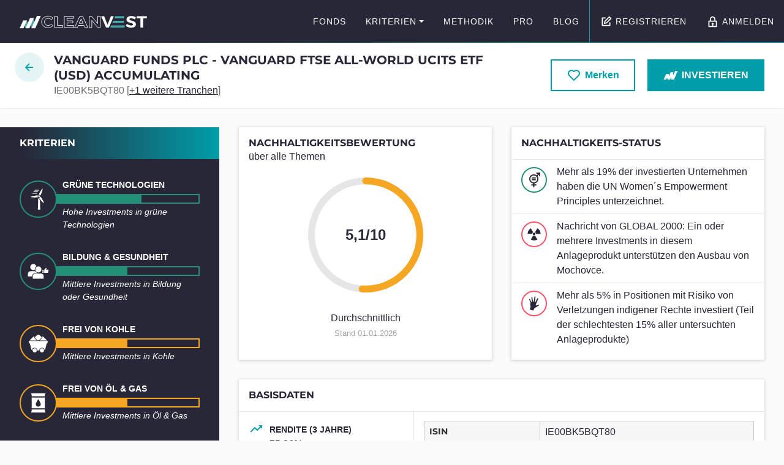

--- FILE ---
content_type: text/html; charset=utf-8
request_url: https://www.cleanvest.org/de/app/funds/vanguard-ftse-all-world-ucits-etf-usd-IE00BK5BQT80/
body_size: 12806
content:


<!DOCTYPE html>
<html lang="de">
  <head>
    <meta http-equiv="content-type" content="text/html; charset=UTF-8"/>
    <meta name="viewport" content="width=device-width">
    <meta http-equiv="X-UA-Compatible" content="IE=edge,chrome=1">

    <title>Vanguard Funds PLC - Vanguard FTSE All-World UCITS ETF (USD) Accumulating</title>

    
        
            <link href="/static/css/main.5db6eb0e.chunk.d14abf092d6a.css" rel="stylesheet">
        
    

    






    
    <meta property="og:title" content="Vanguard Funds PLC - Vanguard FTSE All-World UCITS ETF (USD) Accumulating">
    <meta name="description" content="Nachhaltigkeitsbewertung: 5.1/10">
    <meta property="og:description" content="Nachhaltigkeitsbewertung: 5.1/10">
    <meta property="og:url" content="https://www.cleanvest.org/de/app/funds/vanguard-ftse-all-world-ucits-etf-usd-IE00BK5BQT80/">
    <meta property="og:site_name" content="CLEANVEST">
    <meta property="og:locale" content="de_DE">
    <link rel="canonical" href="https://www.cleanvest.org/de/app/funds/vanguard-ftse-all-world-ucits-etf-usd-IE00BK5BQT80/">



    <link rel="apple-touch-icon" sizes="180x180" href="/static/img/favicon/apple-touch-icon.7a98813349bd.png">
    <link rel="icon" type="image/png" sizes="32x32" href="/static/img/favicon/favicon-32x32.6775c4e5d3de.png">
    <link rel="icon" type="image/png" sizes="16x16" href="/static/img/favicon/favicon-16x16.32e5f307d52b.png">
    <link rel="manifest" href="/static/img/favicon/site.75a0136068e5.webmanifest">
    <link rel="mask-icon" href="/static/img/favicon/safari-pinned-tab.990d2bce24ed.svg" color="#FFFFFF">
    <link rel="shortcut icon" href="/static/img/favicon/favicon.e2d537dc4046.ico">
    <meta name="msapplication-config" content="/static/img/favicon/browserconfig.67533211f593.xml">
    <meta name="theme-color" content="#FFFFFF">


  </head>

  <body>
    
<div id="js-cookiebanner" class="cookiebanner" hidden>
    <div class="cookiebanner__inner container">
        <p class="cookiebanner__text">
            Diese Website verwendet Cookies. Durch Ihre Nutzung stimmen Sie der Verwendung von Cookies zu.
            <a href="/de/datenschutz/">Mehr erfahren</a>
        </p>

        <button class="btn btn--secondary js-cookiebanner-reject">Ablehnen</button>
        <button class="btn btn--primary js-cookiebanner-accept">Akzeptieren</button>
    </div>
</div>

    
        <svg xmlns="http://www.w3.org/svg/2000" height="0" class="sr-only">
            <defs>
                <linearGradient id="svg-gradient-gold" x1="0%" y1="0%" x2="100%" y2="100%" >
                    <stop offset="0%" stop-color="#FDF5A6"></stop>
                    <stop offset="100%" stop-color="#B88746"></stop>
                </linearGradient>
                <linearGradient id="svg-gradient-silver" x1="0%" y1="0%" x2="100%" y2="100%" >
                    <stop offset="0%" stop-color="#E0E0E0"></stop>
                    <stop offset="100%" stop-color="#808080"></stop>
                </linearGradient>
                <linearGradient id="svg-gradient-bronze" x1="0%" y1="0%" x2="100%" y2="100%" >
                    <stop offset="0%" stop-color="#dda680"></stop>
                    <stop offset="100%" stop-color="#ca7345"></stop>
                </linearGradient>
            </defs>
        </svg>
    

    
    
    <a href="#main" class="sr-skip-link">
        zum Seiteninhalt springen
    </a>

    
    <div class="hfeed layout " role="document">
        
            


<header class="header js-header" role="banner">
    <div class="header__inner">

        <div class="header__left">
            
            <a
                href="/"
                class="header__brand"
                rel="home"
                aria-label="Zur Startseite"
            >
                <img src="/static/img/logo-inverted.0609ba70dbe8.svg" alt="CLEANVEST" />
            </a>
        </div>

        <div class="header__right">
            
            

            <a
                href="/de/app/funds/"
                class="header__btn header__btn--search"
            >
                <span class="sr-only">Fonds suchen</span>
                <svg class="icon icon--search" role="img" aria-hidden="true" width="24" height="24"><use xmlns:xlink="http://www.w3.org/1999/xlink" xlink:href="/static/icons/icons.sprite.246395207e37.svg#icon-search"></use></svg>
            </a>

            
            <div class="header__navigation">
                


<nav class="nav js-nav" role="navigation" tabindex="-1" aria-label="Hauptmenü">

    <button
        class="nav__togglebtn js-nav-toggle"
        aria-expanded="false"
        aria-controls="nav-menu"
        aria-label="Menü ein/ausblenden"
    >
        <span class="menuicon">
            <span class="menuicon__bar"></span>
            <span class="menuicon__bar"></span>
            <span class="menuicon__bar"></span>
            <span class="menuicon__bar"></span>
        </span>
    </button>

    <div class="nav__content">
        <ul class="nav__menu" id="nav-menu">
            
                <li class="nav__item">
                    <a
                        href="/de/app/funds/"
                        class="nav__link"
                        
                    >
                        Fonds
                    </a>
                    
                </li>
            
                <li class="nav__item nav__item--with-submenu">
                    <a
                        href="/de/kriterien/"
                        class="nav__link"
                        
                            aria-expanded="false"
                            aria-controls="nav-submenu-2"
                        
                    >
                        Kriterien
                    </a>
                    
                        



<ul class="nav__submenu" id="nav-submenu-2">
    
        <li class="nav__item">
            <a href="/de/kriterien/gruene-technologien/" class="nav__link">
                Grüne Technologien
            </a>
        </li>
    
        <li class="nav__item">
            <a href="/de/kriterien/bildung-gesundheit/" class="nav__link">
                Bildung &amp; Gesundheit
            </a>
        </li>
    
        <li class="nav__item">
            <a href="/de/kriterien/frei-von-kohle/" class="nav__link">
                Frei von Kohle
            </a>
        </li>
    
        <li class="nav__item">
            <a href="/de/kriterien/frei-von-oel-gas/" class="nav__link">
                Frei von Öl &amp; Gas
            </a>
        </li>
    
        <li class="nav__item">
            <a href="/de/kriterien/frei-von-atomstrom/" class="nav__link">
                Frei von Atomstrom
            </a>
        </li>
    
        <li class="nav__item">
            <a href="/de/kriterien/frei-von-waffen/" class="nav__link">
                Frei von Waffen
            </a>
        </li>
    
        <li class="nav__item">
            <a href="/de/kriterien/frei-von-kinderarbeit/" class="nav__link">
                Frei von Kinderarbeit
            </a>
        </li>
    
        <li class="nav__item">
            <a href="/de/kriterien/artenschutz/" class="nav__link">
                Artenschutz
            </a>
        </li>
    
        <li class="nav__item">
            <a href="/de/kriterien/indigene-rechte/" class="nav__link">
                Indigene Rechte
            </a>
        </li>
    
        <li class="nav__item">
            <a href="/de/kriterien/frauen-gleichstellung/" class="nav__link">
                Gleichstellung von Frauen
            </a>
        </li>
    
</ul>


                    
                </li>
            
                <li class="nav__item">
                    <a
                        href="/de/methodik/"
                        class="nav__link"
                        
                    >
                        Methodik
                    </a>
                    
                </li>
            
                <li class="nav__item">
                    <a
                        href="/de/cleanvest-pro/"
                        class="nav__link"
                        
                    >
                        PRO
                    </a>
                    
                </li>
            
                <li class="nav__item nav__item--last">
                    <a
                        href="/de/blog/"
                        class="nav__link"
                        
                    >
                        Blog
                    </a>
                    
                </li>
            

            
                <li class="nav__item">
                    <a href="/de/account/registration/?next=/de/app/funds/vanguard-ftse-all-world-ucits-etf-usd-IE00BK5BQT80/" class="nav__link">
                        <svg class="icon icon--signup" role="img" aria-hidden="true" width="24" height="24"><use xmlns:xlink="http://www.w3.org/1999/xlink" xlink:href="/static/icons/icons.sprite.246395207e37.svg#icon-signup"></use></svg>Registrieren
                    </a>
                </li>
                <li class="nav__item">
                    <a href="/de/account/login/?next=/de/app/funds/vanguard-ftse-all-world-ucits-etf-usd-IE00BK5BQT80/" class="nav__link">
                        <svg class="icon icon--lock" role="img" aria-hidden="true" width="24" height="24"><use xmlns:xlink="http://www.w3.org/1999/xlink" xlink:href="/static/icons/icons.sprite.246395207e37.svg#icon-lock"></use></svg>Anmelden
                    </a>
                </li>
            
        </ul>
    </div>

</nav>

            </div>
        </div>

    </div>
</header>

        

        
    <div class="subheader">
        <div class="subheader__inner">
            <div class="subheader__left">
                <div>
                    <h1 class="subheader__title">
                        Vanguard Funds PLC - Vanguard FTSE All-World UCITS ETF (USD) Accumulating
                    </h1>
                    <p class="subheader__subtitle">
                        IE00BK5BQT80

                        
                            [<a href="/de/app/fund-group/vanguard-ftse-all-world-ucits-etf/" target="_blank" rel="noopener noreferrer" class="subheader__grouplink">+1 weitere Tranchen</a>]
                        
                    </p>
                </div>
                
                <a href="/de/app/funds/" class="subheader__backlink" title="Zurück zur Übersicht">
                    <svg class="icon icon--arrow-left" role="img" aria-hidden="true" width="24" height="24"><use xmlns:xlink="http://www.w3.org/1999/xlink" xlink:href="/static/icons/icons.sprite.246395207e37.svg#icon-arrow-left"></use></svg>
                    <span class="subheader__backlink__text">Zurück zur Suche</span>
                </a>
                
            </div>
            <div class="subheader__right">
                


    
    <a href="/de/account/registration/?next=/de/app/funds/vanguard-ftse-all-world-ucits-etf-usd-IE00BK5BQT80/" class="btn btn--secondary btn--large">
        <svg class="icon icon--heart" role="img" aria-hidden="true" width="24" height="24"><use xmlns:xlink="http://www.w3.org/1999/xlink" xlink:href="/static/icons/icons.sprite.246395207e37.svg#icon-heart"></use></svg> 
        Merken
    </a>
    

                


<a href="/de/fonds-kaufen/" class="btn btn--primary btn--large">
    <svg class="icon icon--cleanvest" role="img" aria-hidden="true" width="24" height="24"><use xmlns:xlink="http://www.w3.org/1999/xlink" xlink:href="/static/icons/icons.sprite.246395207e37.svg#icon-cleanvest"></use></svg>
    <span>Investieren</span>
</a>

            </div>
        </div>
    </div>


        <main class="main" id="main" role="main" tabindex="-1">
            
<div class="view">
    <div class="view__sidebar">
        <div class="view__sidebar__inner">
            <h2 class="view__sidebar__title">
                Kriterien
            </h2>
            <div class="view__sidebar__section">
                
<ul class="criterionlist">
    
    <li class="criterionlist__item">
        






    
    

<div
    class="criterion criterion--with-detail criterion--high"
    aria-label="Grüne Technologien: 6/10"
>
    <div class="criterion__icon">
        
        <svg class="icon icon--wind-turbine" role="img" aria-hidden="true" width="24" height="24"><use xmlns:xlink="http://www.w3.org/1999/xlink" xlink:href="https://www.cleanvest.org/static/icons/icons.sprite.246395207e37.svg#icon-wind-turbine"></use></svg>
    </div>

    <div class="criterion__content">
        <p class="criterion__title">Grüne Technologien</p>

        
        
        <div class="criterion__value">
            <div class="criterion__value__bar" style="width: 60%"></div>
            <progress
                class="sr-only"
                value="60"
                max="100"
            >
                6
            </progress>
        </div>
        

        

        
        <p class="criterion__detail">Hohe Investments in grüne Technologien</p>
        
    </div>
</div>


    </li>
    
    <li class="criterionlist__item">
        






    
    

<div
    class="criterion criterion--with-detail criterion--high"
    aria-label="Bildung &amp; Gesundheit: 5/10"
>
    <div class="criterion__icon">
        
        <svg class="icon icon--people-thumbs-up" role="img" aria-hidden="true" width="24" height="24"><use xmlns:xlink="http://www.w3.org/1999/xlink" xlink:href="https://www.cleanvest.org/static/icons/icons.sprite.246395207e37.svg#icon-people-thumbs-up"></use></svg>
    </div>

    <div class="criterion__content">
        <p class="criterion__title">Bildung &amp; Gesundheit</p>

        
        
        <div class="criterion__value">
            <div class="criterion__value__bar" style="width: 50%"></div>
            <progress
                class="sr-only"
                value="50"
                max="100"
            >
                5
            </progress>
        </div>
        

        

        
        <p class="criterion__detail">Mittlere Investments in Bildung oder Gesundheit</p>
        
    </div>
</div>


    </li>
    
    <li class="criterionlist__item">
        






    
    

<div
    class="criterion criterion--with-detail criterion--medium"
    aria-label="Frei von Kohle: 5/10"
>
    <div class="criterion__icon">
        
        <svg class="icon icon--mining-cart" role="img" aria-hidden="true" width="24" height="24"><use xmlns:xlink="http://www.w3.org/1999/xlink" xlink:href="https://www.cleanvest.org/static/icons/icons.sprite.246395207e37.svg#icon-mining-cart"></use></svg>
    </div>

    <div class="criterion__content">
        <p class="criterion__title">Frei von Kohle</p>

        
        
        <div class="criterion__value">
            <div class="criterion__value__bar" style="width: 50%"></div>
            <progress
                class="sr-only"
                value="50"
                max="100"
            >
                5
            </progress>
        </div>
        

        

        
        <p class="criterion__detail">Mittlere Investments in Kohle</p>
        
    </div>
</div>


    </li>
    
    <li class="criterionlist__item">
        






    
    

<div
    class="criterion criterion--with-detail criterion--medium"
    aria-label="Frei von Öl &amp; Gas: 5/10"
>
    <div class="criterion__icon">
        
        <svg class="icon icon--oil-barrel" role="img" aria-hidden="true" width="24" height="24"><use xmlns:xlink="http://www.w3.org/1999/xlink" xlink:href="https://www.cleanvest.org/static/icons/icons.sprite.246395207e37.svg#icon-oil-barrel"></use></svg>
    </div>

    <div class="criterion__content">
        <p class="criterion__title">Frei von Öl &amp; Gas</p>

        
        
        <div class="criterion__value">
            <div class="criterion__value__bar" style="width: 50%"></div>
            <progress
                class="sr-only"
                value="50"
                max="100"
            >
                5
            </progress>
        </div>
        

        

        
        <p class="criterion__detail">Mittlere Investments in Öl &amp; Gas</p>
        
    </div>
</div>


    </li>
    
    <li class="criterionlist__item">
        






    
    

<div
    class="criterion criterion--with-detail criterion--medium"
    aria-label="Frei von Atomenergie: 5/10"
>
    <div class="criterion__icon">
        
        <svg class="icon icon--radioactive" role="img" aria-hidden="true" width="24" height="24"><use xmlns:xlink="http://www.w3.org/1999/xlink" xlink:href="https://www.cleanvest.org/static/icons/icons.sprite.246395207e37.svg#icon-radioactive"></use></svg>
    </div>

    <div class="criterion__content">
        <p class="criterion__title">Frei von Atomenergie</p>

        
        
        <div class="criterion__value">
            <div class="criterion__value__bar" style="width: 50%"></div>
            <progress
                class="sr-only"
                value="50"
                max="100"
            >
                5
            </progress>
        </div>
        

        

        
        <p class="criterion__detail">Mittlere Investments in Atomkraft</p>
        
    </div>
</div>


    </li>
    
    <li class="criterionlist__item">
        






    
    

<div
    class="criterion criterion--with-detail criterion--medium"
    aria-label="Frei von Waffen: 4/10"
>
    <div class="criterion__icon">
        
        <svg class="icon icon--bullet" role="img" aria-hidden="true" width="24" height="24"><use xmlns:xlink="http://www.w3.org/1999/xlink" xlink:href="https://www.cleanvest.org/static/icons/icons.sprite.246395207e37.svg#icon-bullet"></use></svg>
    </div>

    <div class="criterion__content">
        <p class="criterion__title">Frei von Waffen</p>

        
        
        <div class="criterion__value">
            <div class="criterion__value__bar" style="width: 40%"></div>
            <progress
                class="sr-only"
                value="40"
                max="100"
            >
                4
            </progress>
        </div>
        

        

        
        <p class="criterion__detail">Mittlere Investments in Rüstungsgüter oder Atomwaffen</p>
        
    </div>
</div>


    </li>
    
    <li class="criterionlist__item">
        






    
    

<div
    class="criterion criterion--with-detail criterion--medium"
    aria-label="Frei von Kinderarbeit: 5/10"
>
    <div class="criterion__icon">
        
        <svg class="icon icon--child" role="img" aria-hidden="true" width="24" height="24"><use xmlns:xlink="http://www.w3.org/1999/xlink" xlink:href="https://www.cleanvest.org/static/icons/icons.sprite.246395207e37.svg#icon-child"></use></svg>
    </div>

    <div class="criterion__content">
        <p class="criterion__title">Frei von Kinderarbeit</p>

        
        
        <div class="criterion__value">
            <div class="criterion__value__bar" style="width: 50%"></div>
            <progress
                class="sr-only"
                value="50"
                max="100"
            >
                5
            </progress>
        </div>
        

        

        
        <p class="criterion__detail">Mittlere Investments mit Risiko von Kinderarbeitsvorfällen</p>
        
    </div>
</div>


    </li>
    
    <li class="criterionlist__item">
        






    
    

<div
    class="criterion criterion--with-detail criterion--medium"
    aria-label="Artenschutz: 5/10"
>
    <div class="criterion__icon">
        
        <svg class="icon icon--panda" role="img" aria-hidden="true" width="24" height="24"><use xmlns:xlink="http://www.w3.org/1999/xlink" xlink:href="https://www.cleanvest.org/static/icons/icons.sprite.246395207e37.svg#icon-panda"></use></svg>
    </div>

    <div class="criterion__content">
        <p class="criterion__title">Artenschutz</p>

        
        
        <div class="criterion__value">
            <div class="criterion__value__bar" style="width: 50%"></div>
            <progress
                class="sr-only"
                value="50"
                max="100"
            >
                5
            </progress>
        </div>
        

        

        
        <p class="criterion__detail">Mittlere Investments mit Risiko von Artenschutzverletzungen</p>
        
    </div>
</div>


    </li>
    
    <li class="criterionlist__item">
        






    
    

<div
    class="criterion criterion--with-detail criterion--medium"
    aria-label="Indigene Rechte: 5/10"
>
    <div class="criterion__icon">
        
        <svg class="icon icon--indigenous" role="img" aria-hidden="true" width="24" height="24"><use xmlns:xlink="http://www.w3.org/1999/xlink" xlink:href="https://www.cleanvest.org/static/icons/icons.sprite.246395207e37.svg#icon-indigenous"></use></svg>
    </div>

    <div class="criterion__content">
        <p class="criterion__title">Indigene Rechte</p>

        
        
        <div class="criterion__value">
            <div class="criterion__value__bar" style="width: 50%"></div>
            <progress
                class="sr-only"
                value="50"
                max="100"
            >
                5
            </progress>
        </div>
        

        

        
        <p class="criterion__detail">Mittlere Investments mit Risiko von Verletzungen indigener Rechte</p>
        
    </div>
</div>


    </li>
    
    <li class="criterionlist__item">
        






    
    

<div
    class="criterion criterion--with-detail criterion--medium"
    aria-label="Gleichstellung von Frauen: 7/10"
>
    <div class="criterion__icon">
        
        <svg class="icon icon--gender" role="img" aria-hidden="true" width="24" height="24"><use xmlns:xlink="http://www.w3.org/1999/xlink" xlink:href="https://www.cleanvest.org/static/icons/icons.sprite.246395207e37.svg#icon-gender"></use></svg>
    </div>

    <div class="criterion__content">
        <p class="criterion__title">Gleichstellung von Frauen</p>

        
        
        <div class="criterion__value">
            <div class="criterion__value__bar" style="width: 70%"></div>
            <progress
                class="sr-only"
                value="70"
                max="100"
            >
                7
            </progress>
        </div>
        

        

        
        <p class="criterion__detail">Niedrige Investments in Unternehmen mit Hinweisen auf Vorfälle mit negativem Einfluss auf die Gleichstellung von Frauen</p>
        
    </div>
</div>


    </li>
    
</ul>

<p class="u-mb0 u-mt1 u-align-right">
    <small class="u-color-gray">Stand 01.01.2026</small>
</p>


            </div>
        </div>
    </div>
    <div class="view__content">
        
<article class="dashboard">

    
    

    
    <section class="dashboard__item">
        <div class="box">
            <div class="box__header">
                <h2 class="box__title">Nachhaltigkeitsbewertung</h2>
                <p class="box__subtitle">über alle Themen</p>
            </div>
            <div class="box__content box__content--centered">
                

<div class="u-mb1">
    






<div class="circular-progress circular-progress--medium circular-progress--large">
    <p class="circular-progress__value">
        
            5,1/10 
            <span class="sr-only">Punkte</span>
        
    </p>
    <svg viewBox="0 0 36 36" class="circular-progress__circle">
        <path
            class="circular-progress__track"
            d="M18 2.0845 a 15.9155 15.9155 0 0 1 0 31.831 a 15.9155 15.9155 0 0 1 0 -31.831"
            fill="none"
            stroke-width="3"
        />
        
        <path
            class="circular-progress__bar"
            d="M18 2.0845 a 15.9155 15.9155 0 0 1 0 31.831 a 15.9155 15.9155 0 0 1 0 -31.831"
            fill="none"
            stroke-width="3"
            stroke-linecap="round"
            stroke-dasharray="51, 100"
        />
        
    </svg>
</div>

    <br>
    



    
    
        <span>Durchschnittlich</span>
    

    
        <br>
        <small class="u-color-gray">Stand 01.01.2026</small>
    
</div>
            </div>
        </div>
    </section>

    
    <section class="dashboard__item">
        <div class="box">
            <div class="box__header box__header--withborder">
                <h2 class="box__title">Nachhaltigkeits-Status</h2>
            </div>
            <div class="box__content u-p0">
                


<ul class="fund-statuslist">
    
    <li class="fund-statuslist__item fund-statuslist__item--positive">
        <span class="fund-statuslist__icon"><svg class="icon icon--gender" role="img" aria-hidden="true" width="24" height="24"><use xmlns:xlink="http://www.w3.org/1999/xlink" xlink:href="/static/icons/icons.sprite.246395207e37.svg#icon-gender"></use></svg></span>
        <p class="fund-statuslist__message">Mehr als 19% der investierten Unternehmen haben die UN Women´s Empowerment Principles unterzeichnet.</p>
    </li>
    
    <li class="fund-statuslist__item fund-statuslist__item--negative">
        <span class="fund-statuslist__icon"><svg class="icon icon--radioactive" role="img" aria-hidden="true" width="24" height="24"><use xmlns:xlink="http://www.w3.org/1999/xlink" xlink:href="/static/icons/icons.sprite.246395207e37.svg#icon-radioactive"></use></svg></span>
        <p class="fund-statuslist__message">Nachricht von GLOBAL 2000: Ein oder mehrere Investments in diesem Anlageprodukt unterstützen den Ausbau von Mochovce.</p>
    </li>
    
    <li class="fund-statuslist__item fund-statuslist__item--negative">
        <span class="fund-statuslist__icon"><svg class="icon icon--indigenous" role="img" aria-hidden="true" width="24" height="24"><use xmlns:xlink="http://www.w3.org/1999/xlink" xlink:href="/static/icons/icons.sprite.246395207e37.svg#icon-indigenous"></use></svg></span>
        <p class="fund-statuslist__message">Mehr als 5% in Positionen mit Risiko von Verletzungen indigener Rechte investiert (Teil der schlechtesten 15% aller untersuchten Anlageprodukte)</p>
    </li>
    
</ul>

            </div>
        </div>
    </section>

    
    <section class="dashboard__item dashboard__item--full">
        <div class="box">
            <div class="box__header">
                <h2 class="box__title">Basisdaten</h2>
            </div>
            <div class="box__content u-p0">
                


<div class="fund-overview">
    <ul class="fund-overview__stats">
        <li class="fund-overview__stats__item">
            <span class="fund-overview__stats__icon">
            
                <svg class="icon icon--trend-up" role="img" aria-hidden="true" width="24" height="24"><use xmlns:xlink="http://www.w3.org/1999/xlink" xlink:href="/static/icons/icons.sprite.246395207e37.svg#icon-trend-up"></use></svg>
            
            </span>
            <strong class="fund-overview__stats__title">Rendite (3 Jahre)</strong>
            75,26%<br>
            
                <small class="u-color-gray">Stand 31.12.2025</small>
            
        </li>
        <li class="fund-overview__stats__item">
            <span class="fund-overview__stats__icon"><svg class="icon icon--dollar" role="img" aria-hidden="true" width="24" height="24"><use xmlns:xlink="http://www.w3.org/1999/xlink" xlink:href="/static/icons/icons.sprite.246395207e37.svg#icon-dollar"></use></svg></span>
            <strong class="fund-overview__stats__title">Volumen</strong>
            <span>
            
                53,0 Milliarden
            
            USD
            </span><br>
            
                <small class="u-color-gray">Stand 31.12.2025</small>
            
        </li>
        <li class="fund-overview__stats__item">
            <span class="fund-overview__stats__icon"><svg class="icon icon--warning" role="img" aria-hidden="true" width="24" height="24"><use xmlns:xlink="http://www.w3.org/1999/xlink" xlink:href="/static/icons/icons.sprite.246395207e37.svg#icon-warning"></use></svg></span>
            <strong class="fund-overview__stats__title">Risiko</strong>
            <span>
            
                
                    mittel
                
            
            </span><br>
            
                <small class="u-color-gray">Stand 09.06.2020</small>
            
        </li>
    </ul>

    <div class="fund-overview__detail">
        
        <table class="table">
            <tbody>
                <tr>
                    <th scope="row">ISIN</th>
                    <td>IE00BK5BQT80</td>
                </tr>

                
                <tr>
                    <th scope="row">Auflagedatum</th>
                    <td>23.07.2019</td>
                </tr>
                

                

                <tr>
                    <th scope="row">Bank</th>
                    <td>BBHTS</td>
                </tr>

                
                    <tr>
                        <th scope="row">Fondsgesellschaft</th>
                        <td>Vanguard Group (Ireland)</td>
                    </tr>
                

                

                <tr>
                    <th scope="row">Anlagetyp</th>
                    <td>ETFs, Aktien Global</td>
                </tr>

                <tr>
                    <th scope="row">Anlageregion</th>
                    <td>Global</td>
                </tr>

                <tr>
                    <th scope="row">Ertragstyp</th>
                    <td>
                        
                            thesaurierend
                        
                    </td>
                </tr>

                <tr>
                    <th scope="row">Währung</th>
                    <td>USD</td>
                </tr>

                
                <tr>
                    <th scope="row">Vertriebszulassung</th>
                    <td>Portugal, Liechtenstein, Frankreich, Deutschland, Spanien, Italien, Luxemburg, Vereinigtes Königreich Großbritannien und Nordirland, Österreich, Schweiz, Finnland, Dänemark, Schweden, Irland, Belgien, Niederlande, Norwegen, Mexiko</td>
                </tr>
                

                <tr>
                    <th scope="row">Ausgabeaufschlag</th>
                    <td><span class="value-not-available">N/A</span></td>
                </tr>

                <tr>
                    <th scope="row">max. laufende Kosten</th>
                    <td><span class="value-not-available">N/A</span></td>
                </tr>
            </tbody>
        </table>
    </div>

    
    <div class="fund-overview__risk">
        
        <div class="riskscale riskscale--medium">
            <h4 class="riskscale__title">Risikoeinstufung laut Anbieter (KID)</h4>
            <div class="riskscale__content">
                <p class="riskscale__description riskscale__description--low">
                    <strong>potenziell niedrigere Rendite</strong><br>
                    geringeres Risiko
                </p>

                <ol class="riskscale__list">
                    
                        <li class="riskscale__indicator ">
                            1
                        </li>
                    
                        <li class="riskscale__indicator ">
                            2
                        </li>
                    
                        <li class="riskscale__indicator ">
                            3
                        </li>
                    
                        <li class="riskscale__indicator riskscale__indicator--active">
                            4
                        </li>
                    
                        <li class="riskscale__indicator ">
                            5
                        </li>
                    
                        <li class="riskscale__indicator ">
                            6
                        </li>
                    
                        <li class="riskscale__indicator ">
                            7
                        </li>
                    
                </ol>

                <p class="riskscale__description riskscale__description--high">
                    <strong>potenziell höhere Rendite</strong><br>
                    höheres Risiko
                </p>
            </div>
        </div>
        
        <p class="u-align-center u-mb0 u-mt1">
            <small class="u-color-gray">Stand 09.06.2020</small>
        </p>
        
    </div>
    

</div>

            </div>
        </div>
    </section>

    
    <section class="dashboard__item dashboard__item--full">
        <div class="box">
            <div class="box__header">
                <h2 class="box__title">Kursentwicklung</h2>
            </div>
            <div class="box__content">
                


<div class="disabled-widget">
    <div class="disabled-widget__overlay">
        
            <p class="disabled-widget__text">Einfach und kostenlos registrieren, um dieses Feature freizuschalten.</p>
            <a href="/de/account/registration/?next=/de/app/funds/vanguard-ftse-all-world-ucits-etf-usd-IE00BK5BQT80/" class="btn btn--primary btn--large">
                <svg class="icon icon--signup" role="img" aria-hidden="true" width="24" height="24"><use xmlns:xlink="http://www.w3.org/1999/xlink" xlink:href="/static/icons/icons.sprite.246395207e37.svg#icon-signup"></use></svg>Jetzt anmelden
            </a>
        
    </div>
    <div class="disabled-widget__bg">
        <img src="/static/img/placeholder/timeserieschart.d577fe41d910.svg" alt="" />
    </div>
</div>


                


            </div>
        </div>
    </section>

    
    <section class="dashboard__item">
        <div class="box">
            <div class="box__header">
                <h2 class="box__title">Branchen</h2>
            </div>
            <div class="box__content">
                


    <div class="disabled-widget">
        <a href="/de/account/registration/?next=/de/app/funds/vanguard-ftse-all-world-ucits-etf-usd-IE00BK5BQT80/" class="disabled-widget__overlay">
            <span class="disabled-widget__text">
            
                Einfach und kostenlos registrieren, um dieses Feature freizuschalten.
            
            </span>
        </a>
        <div class="disabled-widget__bg">
            <img src="/static/img/placeholder/piechart.476bbb12efa8.svg" width="250" height="250" alt="" />
        </div>
    </div>


            </div>
        </div>
    </section>

    
    <section class="dashboard__item">
        <div class="box">
            <div class="box__header">
                <h2 class="box__title">Länder</h2>
            </div>
            <div class="box__content">
                


    <div class="disabled-widget">
        <a href="/de/account/registration/?next=/de/app/funds/vanguard-ftse-all-world-ucits-etf-usd-IE00BK5BQT80/" class="disabled-widget__overlay">
            <span class="disabled-widget__text">
            
                Einfach und kostenlos registrieren, um dieses Feature freizuschalten.
            
            </span>
        </a>
        <div class="disabled-widget__bg">
            <img src="/static/img/placeholder/piechart.476bbb12efa8.svg" width="250" height="250" alt="" />
        </div>
    </div>


            </div>
        </div>
    </section>

    
    <section class="dashboard__item dashboard__item--full">
        <div class="box">
            <div class="box__header">
                <h2 class="box__title">Top Holdings</h2>
            </div>
            <div class="box__content">
                


    <div class="disabled-widget">
        <div class="disabled-widget__overlay">
            <span class="disabled-widget__text">
            
                <a href="/de/account/registration/?next=/de/app/funds/vanguard-ftse-all-world-ucits-etf-usd-IE00BK5BQT80/">
                    Einfach und kostenlos registrieren, um dieses Feature freizuschalten.
                </a>
            
            </span>
        </div>
        <div class="disabled-widget__bg">
            <div class="disabled-widget__table">
                <table class="table" aria-hidden="true">
                    <tr>
                        <th>Name</th>
                        <th>Land</th>
                        <th>Sektor</th>
                        <th>Anteil</th>
                    </tr>
                    
                    <tr><td>&nbsp;</td><td>&nbsp;</td><td>&nbsp;</td><td>&nbsp;</td></tr>
                    
                    <tr><td>&nbsp;</td><td>&nbsp;</td><td>&nbsp;</td><td>&nbsp;</td></tr>
                    
                    <tr><td>&nbsp;</td><td>&nbsp;</td><td>&nbsp;</td><td>&nbsp;</td></tr>
                    
                    <tr><td>&nbsp;</td><td>&nbsp;</td><td>&nbsp;</td><td>&nbsp;</td></tr>
                    
                    <tr><td>&nbsp;</td><td>&nbsp;</td><td>&nbsp;</td><td>&nbsp;</td></tr>
                    
                    <tr><td>&nbsp;</td><td>&nbsp;</td><td>&nbsp;</td><td>&nbsp;</td></tr>
                    
                    <tr><td>&nbsp;</td><td>&nbsp;</td><td>&nbsp;</td><td>&nbsp;</td></tr>
                    
                </table>
            </div>
        </div>
    </div>

            </div>
        </div>
    </section>

</article>


    <section>
        <div class="divider">
            <p class="divider__label">
                <svg class="icon icon--cleanvest" role="img" aria-hidden="true" width="24" height="24"><use xmlns:xlink="http://www.w3.org/1999/xlink" xlink:href="/static/icons/icons.sprite.246395207e37.svg#icon-cleanvest"></use></svg>
                Diese Anlageprodukte könnten dich auch interessieren:
            </p>
        </div>
        <div class="searchresults">
            <ul class="searchresults__list">
                
                <li class="searchresults__item">
                    



<article class="fund js-fund" data-html>
    <header class="fund__header">
        <div class="fund__title fund__cell">
            <h2 class="fund__name" lang="en">AXA World Funds - Italy Equity A Capitalisation EUR</h2>
            <p class="fund__isin">LU0087656699</p>

            
                <a href=/de/app/fund-group/axa-wf-framlington-italy/ target="_blank" rel="noopener noreferrer" class="fund__grouplink">
                    +4 weitere Tranchen
                </a>
            
        </div>
        <div class="fund__type fund__cell">
            <strong>Anlagetyp:&nbsp;</strong>
            
                Aktienfonds
            
        </div>
    </header>

    <div class="fund__sustainability fund__cell">
        <h3 class="fund__label">Nachhaltigkeit</h3>
        <div class="fund__chart">
            






<div class="circular-progress circular-progress--medium">
    <p class="circular-progress__value">
        
            6,6/10 
            <span class="sr-only">Punkte</span>
        
    </p>
    <svg viewBox="0 0 36 36" class="circular-progress__circle">
        <path
            class="circular-progress__track"
            d="M18 2.0845 a 15.9155 15.9155 0 0 1 0 31.831 a 15.9155 15.9155 0 0 1 0 -31.831"
            fill="none"
            stroke-width="3"
        />
        
        <path
            class="circular-progress__bar"
            d="M18 2.0845 a 15.9155 15.9155 0 0 1 0 31.831 a 15.9155 15.9155 0 0 1 0 -31.831"
            fill="none"
            stroke-width="3"
            stroke-linecap="round"
            stroke-dasharray="66, 100"
        />
        
    </svg>
</div>

        </div>
        <div class="fund__rating">
            



    
    
        <span>Durchschnittlich</span>
    

        </div>
    </div>

    <div class="fund__performance fund__cell">
        <h3 class="fund__label">Rendite</h3>
        <div class="fund__chart">
            <div class="fund__trend">
                
                    
                        <svg class="icon icon--trend-up" role="img" aria-hidden="true" width="24" height="24"><use xmlns:xlink="http://www.w3.org/1999/xlink" xlink:href="https://www.cleanvest.org/static/icons/icons.sprite.246395207e37.svg#icon-trend-up"></use></svg>
                        <span class="fund__trend__value fund__trend__value--positive">
                            +60,80%
                        </span>
                    
                
            </div>
        </div>
        <span>(3 Jahre)</span>
    </div>

    <div class="fund__togglepanel">
        <div class="fund__togglepanel__inner js-fund-togglepanel" id="fund-9658d699-b1cd-44c7-b054-145c66ad1b17-criteria" hidden>

            <div class="fund__criteria fund__cell">
                <ul class="criterionlist criterionlist--compact">
                    
                        <li class="criterionlist__item">
                            






    
    

<div
    class="criterion has-tooltip criterion--high"
    aria-label="Grüne Technologien: 7/10"
>
    <div class="criterion__icon">
        
        <svg class="icon icon--wind-turbine" role="img" aria-hidden="true" width="24" height="24"><use xmlns:xlink="http://www.w3.org/1999/xlink" xlink:href="https://www.cleanvest.org/static/icons/icons.sprite.246395207e37.svg#icon-wind-turbine"></use></svg>
    </div>

    <div class="criterion__content">
        <p class="criterion__title">Grüne Technologien</p>

        
        
        <div class="criterion__value">
            <div class="criterion__value__bar" style="width: 70%"></div>
            <progress
                class="sr-only"
                value="70"
                max="100"
            >
                7
            </progress>
        </div>
        

        

        
    </div>
</div>


                        </li>
                    
                        <li class="criterionlist__item">
                            






    
    

<div
    class="criterion has-tooltip criterion--high"
    aria-label="Bildung &amp; Gesundheit: 4/10"
>
    <div class="criterion__icon">
        
        <svg class="icon icon--people-thumbs-up" role="img" aria-hidden="true" width="24" height="24"><use xmlns:xlink="http://www.w3.org/1999/xlink" xlink:href="https://www.cleanvest.org/static/icons/icons.sprite.246395207e37.svg#icon-people-thumbs-up"></use></svg>
    </div>

    <div class="criterion__content">
        <p class="criterion__title">Bildung &amp; Gesundheit</p>

        
        
        <div class="criterion__value">
            <div class="criterion__value__bar" style="width: 40%"></div>
            <progress
                class="sr-only"
                value="40"
                max="100"
            >
                4
            </progress>
        </div>
        

        

        
    </div>
</div>


                        </li>
                    
                        <li class="criterionlist__item">
                            






    
    

<div
    class="criterion has-tooltip criterion--medium"
    aria-label="Frei von Kohle: 5/10"
>
    <div class="criterion__icon">
        
        <svg class="icon icon--mining-cart" role="img" aria-hidden="true" width="24" height="24"><use xmlns:xlink="http://www.w3.org/1999/xlink" xlink:href="https://www.cleanvest.org/static/icons/icons.sprite.246395207e37.svg#icon-mining-cart"></use></svg>
    </div>

    <div class="criterion__content">
        <p class="criterion__title">Frei von Kohle</p>

        
        
        <div class="criterion__value">
            <div class="criterion__value__bar" style="width: 50%"></div>
            <progress
                class="sr-only"
                value="50"
                max="100"
            >
                5
            </progress>
        </div>
        

        

        
    </div>
</div>


                        </li>
                    
                        <li class="criterionlist__item">
                            






    
    

<div
    class="criterion has-tooltip criterion--medium"
    aria-label="Frei von Öl &amp; Gas: 5/10"
>
    <div class="criterion__icon">
        
        <svg class="icon icon--oil-barrel" role="img" aria-hidden="true" width="24" height="24"><use xmlns:xlink="http://www.w3.org/1999/xlink" xlink:href="https://www.cleanvest.org/static/icons/icons.sprite.246395207e37.svg#icon-oil-barrel"></use></svg>
    </div>

    <div class="criterion__content">
        <p class="criterion__title">Frei von Öl &amp; Gas</p>

        
        
        <div class="criterion__value">
            <div class="criterion__value__bar" style="width: 50%"></div>
            <progress
                class="sr-only"
                value="50"
                max="100"
            >
                5
            </progress>
        </div>
        

        

        
    </div>
</div>


                        </li>
                    
                        <li class="criterionlist__item">
                            






    
    

<div
    class="criterion has-tooltip criterion--medium"
    aria-label="Frei von Atomenergie: 4/10"
>
    <div class="criterion__icon">
        
        <svg class="icon icon--radioactive" role="img" aria-hidden="true" width="24" height="24"><use xmlns:xlink="http://www.w3.org/1999/xlink" xlink:href="https://www.cleanvest.org/static/icons/icons.sprite.246395207e37.svg#icon-radioactive"></use></svg>
    </div>

    <div class="criterion__content">
        <p class="criterion__title">Frei von Atomenergie</p>

        
        
        <div class="criterion__value">
            <div class="criterion__value__bar" style="width: 40%"></div>
            <progress
                class="sr-only"
                value="40"
                max="100"
            >
                4
            </progress>
        </div>
        

        

        
    </div>
</div>


                        </li>
                    
                        <li class="criterionlist__item">
                            






    
    

<div
    class="criterion has-tooltip criterion--medium"
    aria-label="Frei von Waffen: 4/10"
>
    <div class="criterion__icon">
        
        <svg class="icon icon--bullet" role="img" aria-hidden="true" width="24" height="24"><use xmlns:xlink="http://www.w3.org/1999/xlink" xlink:href="https://www.cleanvest.org/static/icons/icons.sprite.246395207e37.svg#icon-bullet"></use></svg>
    </div>

    <div class="criterion__content">
        <p class="criterion__title">Frei von Waffen</p>

        
        
        <div class="criterion__value">
            <div class="criterion__value__bar" style="width: 40%"></div>
            <progress
                class="sr-only"
                value="40"
                max="100"
            >
                4
            </progress>
        </div>
        

        

        
    </div>
</div>


                        </li>
                    
                        <li class="criterionlist__item">
                            






    
    

<div
    class="criterion has-tooltip criterion--high"
    aria-label="Frei von Kinderarbeit: 10/10"
>
    <div class="criterion__icon">
        
        <svg class="icon icon--child" role="img" aria-hidden="true" width="24" height="24"><use xmlns:xlink="http://www.w3.org/1999/xlink" xlink:href="https://www.cleanvest.org/static/icons/icons.sprite.246395207e37.svg#icon-child"></use></svg>
    </div>

    <div class="criterion__content">
        <p class="criterion__title">Frei von Kinderarbeit</p>

        
        
        <div class="criterion__value">
            <div class="criterion__value__bar" style="width: 100%"></div>
            <progress
                class="sr-only"
                value="100"
                max="100"
            >
                10
            </progress>
        </div>
        

        

        
    </div>
</div>


                        </li>
                    
                        <li class="criterionlist__item">
                            






    
    

<div
    class="criterion has-tooltip criterion--high"
    aria-label="Artenschutz: 10/10"
>
    <div class="criterion__icon">
        
        <svg class="icon icon--panda" role="img" aria-hidden="true" width="24" height="24"><use xmlns:xlink="http://www.w3.org/1999/xlink" xlink:href="https://www.cleanvest.org/static/icons/icons.sprite.246395207e37.svg#icon-panda"></use></svg>
    </div>

    <div class="criterion__content">
        <p class="criterion__title">Artenschutz</p>

        
        
        <div class="criterion__value">
            <div class="criterion__value__bar" style="width: 100%"></div>
            <progress
                class="sr-only"
                value="100"
                max="100"
            >
                10
            </progress>
        </div>
        

        

        
    </div>
</div>


                        </li>
                    
                        <li class="criterionlist__item">
                            






    
    

<div
    class="criterion has-tooltip criterion--medium"
    aria-label="Indigene Rechte: 6/10"
>
    <div class="criterion__icon">
        
        <svg class="icon icon--indigenous" role="img" aria-hidden="true" width="24" height="24"><use xmlns:xlink="http://www.w3.org/1999/xlink" xlink:href="https://www.cleanvest.org/static/icons/icons.sprite.246395207e37.svg#icon-indigenous"></use></svg>
    </div>

    <div class="criterion__content">
        <p class="criterion__title">Indigene Rechte</p>

        
        
        <div class="criterion__value">
            <div class="criterion__value__bar" style="width: 60%"></div>
            <progress
                class="sr-only"
                value="60"
                max="100"
            >
                6
            </progress>
        </div>
        

        

        
    </div>
</div>


                        </li>
                    
                        <li class="criterionlist__item">
                            






    
    

<div
    class="criterion has-tooltip criterion--high"
    aria-label="Gleichstellung von Frauen: 10/10"
>
    <div class="criterion__icon">
        
        <svg class="icon icon--gender" role="img" aria-hidden="true" width="24" height="24"><use xmlns:xlink="http://www.w3.org/1999/xlink" xlink:href="https://www.cleanvest.org/static/icons/icons.sprite.246395207e37.svg#icon-gender"></use></svg>
    </div>

    <div class="criterion__content">
        <p class="criterion__title">Gleichstellung von Frauen</p>

        
        
        <div class="criterion__value">
            <div class="criterion__value__bar" style="width: 100%"></div>
            <progress
                class="sr-only"
                value="100"
                max="100"
            >
                10
            </progress>
        </div>
        

        

        
    </div>
</div>


                        </li>
                    
                </ul>
            </div>

        </div>
    </div>

    <footer class="fund__actions fund__cell">
        
        <button
            class="btn btn--criteria-toggle js-fund-togglebtn" 
            aria-expanded="false" 
            aria-controls="fund-9658d699-b1cd-44c7-b054-145c66ad1b17-criteria"
        >
            <span class="btn__state btn__state--initial">
                <svg class="icon icon--chevron-down" role="img" aria-hidden="true" width="24" height="24"><use xmlns:xlink="http://www.w3.org/1999/xlink" xlink:href="https://www.cleanvest.org/static/icons/icons.sprite.246395207e37.svg#icon-chevron-down"></use></svg>
                <span>Bewertungen anzeigen</span>
            </span>
            <span class="btn__state btn__state--active">
                <svg class="icon icon--chevron-up" role="img" aria-hidden="true" width="24" height="24"><use xmlns:xlink="http://www.w3.org/1999/xlink" xlink:href="https://www.cleanvest.org/static/icons/icons.sprite.246395207e37.svg#icon-chevron-up"></use></svg>
                <span>Bewertungen ausblenden</span>
            </span>
        </button>
        
        
        <span class="fund__actions__spacer"></span>

        
        


    
    <a href="/de/account/registration/?next=/de/app/funds/axa-world-funds-framlington-italy-a-LU0087656699/" class="btn ">
        <svg class="icon icon--heart" role="img" aria-hidden="true" width="24" height="24"><use xmlns:xlink="http://www.w3.org/1999/xlink" xlink:href="/static/icons/icons.sprite.246395207e37.svg#icon-heart"></use></svg> 
        Merken
    </a>
    


        
        
        <a href="/de/app/funds/axa-world-funds-framlington-italy-a-LU0087656699/" class="btn btn--primary btn--icon-right">
            Details
            <svg class="icon icon--arrow-circle-right" role="img" aria-hidden="true" width="24" height="24"><use xmlns:xlink="http://www.w3.org/1999/xlink" xlink:href="https://www.cleanvest.org/static/icons/icons.sprite.246395207e37.svg#icon-arrow-circle-right"></use></svg>
        </a>
    </footer>
</article>


                </li>
                
                <li class="searchresults__item">
                    



<article class="fund js-fund" data-html>
    <header class="fund__header">
        <div class="fund__title fund__cell">
            <h2 class="fund__name" lang="en">HSBC Responsible Investment Funds - SRI Euro Bond BC</h2>
            <p class="fund__isin">FR0013287232</p>

            
                <a href=/de/app/fund-group/hsbc-responsible-investment-funds-sri-euro-bond/ target="_blank" rel="noopener noreferrer" class="fund__grouplink">
                    +2 weitere Tranchen
                </a>
            
        </div>
        <div class="fund__type fund__cell">
            <strong>Anlagetyp:&nbsp;</strong>
            
                Anleihenfonds
            
        </div>
    </header>

    <div class="fund__sustainability fund__cell">
        <h3 class="fund__label">Nachhaltigkeit</h3>
        <div class="fund__chart">
            






<div class="circular-progress circular-progress--medium">
    <p class="circular-progress__value">
        
            6,6/10 
            <span class="sr-only">Punkte</span>
        
    </p>
    <svg viewBox="0 0 36 36" class="circular-progress__circle">
        <path
            class="circular-progress__track"
            d="M18 2.0845 a 15.9155 15.9155 0 0 1 0 31.831 a 15.9155 15.9155 0 0 1 0 -31.831"
            fill="none"
            stroke-width="3"
        />
        
        <path
            class="circular-progress__bar"
            d="M18 2.0845 a 15.9155 15.9155 0 0 1 0 31.831 a 15.9155 15.9155 0 0 1 0 -31.831"
            fill="none"
            stroke-width="3"
            stroke-linecap="round"
            stroke-dasharray="66, 100"
        />
        
    </svg>
</div>

        </div>
        <div class="fund__rating">
            



    
    
        <span>Durchschnittlich</span>
    

        </div>
    </div>

    <div class="fund__performance fund__cell">
        <h3 class="fund__label">Rendite</h3>
        <div class="fund__chart">
            <div class="fund__trend">
                
                    
                        <svg class="icon icon--trend-up" role="img" aria-hidden="true" width="24" height="24"><use xmlns:xlink="http://www.w3.org/1999/xlink" xlink:href="https://www.cleanvest.org/static/icons/icons.sprite.246395207e37.svg#icon-trend-up"></use></svg>
                        <span class="fund__trend__value fund__trend__value--positive">
                            +11,91%
                        </span>
                    
                
            </div>
        </div>
        <span>(3 Jahre)</span>
    </div>

    <div class="fund__togglepanel">
        <div class="fund__togglepanel__inner js-fund-togglepanel" id="fund-b182208a-fd28-479e-a609-12ff8f9d59ba-criteria" hidden>

            <div class="fund__criteria fund__cell">
                <ul class="criterionlist criterionlist--compact">
                    
                        <li class="criterionlist__item">
                            






    
    

<div
    class="criterion has-tooltip criterion--high"
    aria-label="Grüne Technologien: 7/10"
>
    <div class="criterion__icon">
        
        <svg class="icon icon--wind-turbine" role="img" aria-hidden="true" width="24" height="24"><use xmlns:xlink="http://www.w3.org/1999/xlink" xlink:href="https://www.cleanvest.org/static/icons/icons.sprite.246395207e37.svg#icon-wind-turbine"></use></svg>
    </div>

    <div class="criterion__content">
        <p class="criterion__title">Grüne Technologien</p>

        
        
        <div class="criterion__value">
            <div class="criterion__value__bar" style="width: 70%"></div>
            <progress
                class="sr-only"
                value="70"
                max="100"
            >
                7
            </progress>
        </div>
        

        

        
    </div>
</div>


                        </li>
                    
                        <li class="criterionlist__item">
                            






    
    

<div
    class="criterion has-tooltip criterion--high"
    aria-label="Bildung &amp; Gesundheit: 7/10"
>
    <div class="criterion__icon">
        
        <svg class="icon icon--people-thumbs-up" role="img" aria-hidden="true" width="24" height="24"><use xmlns:xlink="http://www.w3.org/1999/xlink" xlink:href="https://www.cleanvest.org/static/icons/icons.sprite.246395207e37.svg#icon-people-thumbs-up"></use></svg>
    </div>

    <div class="criterion__content">
        <p class="criterion__title">Bildung &amp; Gesundheit</p>

        
        
        <div class="criterion__value">
            <div class="criterion__value__bar" style="width: 70%"></div>
            <progress
                class="sr-only"
                value="70"
                max="100"
            >
                7
            </progress>
        </div>
        

        

        
    </div>
</div>


                        </li>
                    
                        <li class="criterionlist__item">
                            






    
    

<div
    class="criterion has-tooltip criterion--medium"
    aria-label="Frei von Kohle: 4/10"
>
    <div class="criterion__icon">
        
        <svg class="icon icon--mining-cart" role="img" aria-hidden="true" width="24" height="24"><use xmlns:xlink="http://www.w3.org/1999/xlink" xlink:href="https://www.cleanvest.org/static/icons/icons.sprite.246395207e37.svg#icon-mining-cart"></use></svg>
    </div>

    <div class="criterion__content">
        <p class="criterion__title">Frei von Kohle</p>

        
        
        <div class="criterion__value">
            <div class="criterion__value__bar" style="width: 40%"></div>
            <progress
                class="sr-only"
                value="40"
                max="100"
            >
                4
            </progress>
        </div>
        

        

        
    </div>
</div>


                        </li>
                    
                        <li class="criterionlist__item">
                            






    
    

<div
    class="criterion has-tooltip criterion--medium"
    aria-label="Frei von Öl &amp; Gas: 3/10"
>
    <div class="criterion__icon">
        
        <svg class="icon icon--oil-barrel" role="img" aria-hidden="true" width="24" height="24"><use xmlns:xlink="http://www.w3.org/1999/xlink" xlink:href="https://www.cleanvest.org/static/icons/icons.sprite.246395207e37.svg#icon-oil-barrel"></use></svg>
    </div>

    <div class="criterion__content">
        <p class="criterion__title">Frei von Öl &amp; Gas</p>

        
        
        <div class="criterion__value">
            <div class="criterion__value__bar" style="width: 30%"></div>
            <progress
                class="sr-only"
                value="30"
                max="100"
            >
                3
            </progress>
        </div>
        

        

        
    </div>
</div>


                        </li>
                    
                        <li class="criterionlist__item">
                            






    
    

<div
    class="criterion has-tooltip criterion--medium"
    aria-label="Frei von Atomenergie: 3/10"
>
    <div class="criterion__icon">
        
        <svg class="icon icon--radioactive" role="img" aria-hidden="true" width="24" height="24"><use xmlns:xlink="http://www.w3.org/1999/xlink" xlink:href="https://www.cleanvest.org/static/icons/icons.sprite.246395207e37.svg#icon-radioactive"></use></svg>
    </div>

    <div class="criterion__content">
        <p class="criterion__title">Frei von Atomenergie</p>

        
        
        <div class="criterion__value">
            <div class="criterion__value__bar" style="width: 30%"></div>
            <progress
                class="sr-only"
                value="30"
                max="100"
            >
                3
            </progress>
        </div>
        

        

        
    </div>
</div>


                        </li>
                    
                        <li class="criterionlist__item">
                            






    
    

<div
    class="criterion has-tooltip criterion--medium"
    aria-label="Frei von Waffen: 3/10"
>
    <div class="criterion__icon">
        
        <svg class="icon icon--bullet" role="img" aria-hidden="true" width="24" height="24"><use xmlns:xlink="http://www.w3.org/1999/xlink" xlink:href="https://www.cleanvest.org/static/icons/icons.sprite.246395207e37.svg#icon-bullet"></use></svg>
    </div>

    <div class="criterion__content">
        <p class="criterion__title">Frei von Waffen</p>

        
        
        <div class="criterion__value">
            <div class="criterion__value__bar" style="width: 30%"></div>
            <progress
                class="sr-only"
                value="30"
                max="100"
            >
                3
            </progress>
        </div>
        

        

        
    </div>
</div>


                        </li>
                    
                        <li class="criterionlist__item">
                            






    
    

<div
    class="criterion has-tooltip criterion--high"
    aria-label="Frei von Kinderarbeit: 10/10"
>
    <div class="criterion__icon">
        
        <svg class="icon icon--child" role="img" aria-hidden="true" width="24" height="24"><use xmlns:xlink="http://www.w3.org/1999/xlink" xlink:href="https://www.cleanvest.org/static/icons/icons.sprite.246395207e37.svg#icon-child"></use></svg>
    </div>

    <div class="criterion__content">
        <p class="criterion__title">Frei von Kinderarbeit</p>

        
        
        <div class="criterion__value">
            <div class="criterion__value__bar" style="width: 100%"></div>
            <progress
                class="sr-only"
                value="100"
                max="100"
            >
                10
            </progress>
        </div>
        

        

        
    </div>
</div>


                        </li>
                    
                        <li class="criterionlist__item">
                            






    
    

<div
    class="criterion has-tooltip criterion--medium"
    aria-label="Artenschutz: 7/10"
>
    <div class="criterion__icon">
        
        <svg class="icon icon--panda" role="img" aria-hidden="true" width="24" height="24"><use xmlns:xlink="http://www.w3.org/1999/xlink" xlink:href="https://www.cleanvest.org/static/icons/icons.sprite.246395207e37.svg#icon-panda"></use></svg>
    </div>

    <div class="criterion__content">
        <p class="criterion__title">Artenschutz</p>

        
        
        <div class="criterion__value">
            <div class="criterion__value__bar" style="width: 70%"></div>
            <progress
                class="sr-only"
                value="70"
                max="100"
            >
                7
            </progress>
        </div>
        

        

        
    </div>
</div>


                        </li>
                    
                        <li class="criterionlist__item">
                            






    
    

<div
    class="criterion has-tooltip criterion--high"
    aria-label="Indigene Rechte: 10/10"
>
    <div class="criterion__icon">
        
        <svg class="icon icon--indigenous" role="img" aria-hidden="true" width="24" height="24"><use xmlns:xlink="http://www.w3.org/1999/xlink" xlink:href="https://www.cleanvest.org/static/icons/icons.sprite.246395207e37.svg#icon-indigenous"></use></svg>
    </div>

    <div class="criterion__content">
        <p class="criterion__title">Indigene Rechte</p>

        
        
        <div class="criterion__value">
            <div class="criterion__value__bar" style="width: 100%"></div>
            <progress
                class="sr-only"
                value="100"
                max="100"
            >
                10
            </progress>
        </div>
        

        

        
    </div>
</div>


                        </li>
                    
                        <li class="criterionlist__item">
                            






    
    

<div
    class="criterion has-tooltip criterion--high"
    aria-label="Gleichstellung von Frauen: 10/10"
>
    <div class="criterion__icon">
        
        <svg class="icon icon--gender" role="img" aria-hidden="true" width="24" height="24"><use xmlns:xlink="http://www.w3.org/1999/xlink" xlink:href="https://www.cleanvest.org/static/icons/icons.sprite.246395207e37.svg#icon-gender"></use></svg>
    </div>

    <div class="criterion__content">
        <p class="criterion__title">Gleichstellung von Frauen</p>

        
        
        <div class="criterion__value">
            <div class="criterion__value__bar" style="width: 100%"></div>
            <progress
                class="sr-only"
                value="100"
                max="100"
            >
                10
            </progress>
        </div>
        

        

        
    </div>
</div>


                        </li>
                    
                </ul>
            </div>

        </div>
    </div>

    <footer class="fund__actions fund__cell">
        
        <button
            class="btn btn--criteria-toggle js-fund-togglebtn" 
            aria-expanded="false" 
            aria-controls="fund-b182208a-fd28-479e-a609-12ff8f9d59ba-criteria"
        >
            <span class="btn__state btn__state--initial">
                <svg class="icon icon--chevron-down" role="img" aria-hidden="true" width="24" height="24"><use xmlns:xlink="http://www.w3.org/1999/xlink" xlink:href="https://www.cleanvest.org/static/icons/icons.sprite.246395207e37.svg#icon-chevron-down"></use></svg>
                <span>Bewertungen anzeigen</span>
            </span>
            <span class="btn__state btn__state--active">
                <svg class="icon icon--chevron-up" role="img" aria-hidden="true" width="24" height="24"><use xmlns:xlink="http://www.w3.org/1999/xlink" xlink:href="https://www.cleanvest.org/static/icons/icons.sprite.246395207e37.svg#icon-chevron-up"></use></svg>
                <span>Bewertungen ausblenden</span>
            </span>
        </button>
        
        
        <span class="fund__actions__spacer"></span>

        
        


    
    <a href="/de/account/registration/?next=/de/app/funds/hsbc-responsible-investment-funds-sri-FR0013287232/" class="btn ">
        <svg class="icon icon--heart" role="img" aria-hidden="true" width="24" height="24"><use xmlns:xlink="http://www.w3.org/1999/xlink" xlink:href="/static/icons/icons.sprite.246395207e37.svg#icon-heart"></use></svg> 
        Merken
    </a>
    


        
        
        <a href="/de/app/funds/hsbc-responsible-investment-funds-sri-FR0013287232/" class="btn btn--primary btn--icon-right">
            Details
            <svg class="icon icon--arrow-circle-right" role="img" aria-hidden="true" width="24" height="24"><use xmlns:xlink="http://www.w3.org/1999/xlink" xlink:href="https://www.cleanvest.org/static/icons/icons.sprite.246395207e37.svg#icon-arrow-circle-right"></use></svg>
        </a>
    </footer>
</article>


                </li>
                
                <li class="searchresults__item">
                    



<article class="fund js-fund" data-html>
    <header class="fund__header">
        <div class="fund__title fund__cell">
            <h2 class="fund__name" lang="en">Xtrackers MSCI Mexico UCITS ETF 1C</h2>
            <p class="fund__isin">LU0476289466</p>

            
        </div>
        <div class="fund__type fund__cell">
            <strong>Anlagetyp:&nbsp;</strong>
            
                ETFs
            
        </div>
    </header>

    <div class="fund__sustainability fund__cell">
        <h3 class="fund__label">Nachhaltigkeit</h3>
        <div class="fund__chart">
            






<div class="circular-progress circular-progress--medium">
    <p class="circular-progress__value">
        
            6,6/10 
            <span class="sr-only">Punkte</span>
        
    </p>
    <svg viewBox="0 0 36 36" class="circular-progress__circle">
        <path
            class="circular-progress__track"
            d="M18 2.0845 a 15.9155 15.9155 0 0 1 0 31.831 a 15.9155 15.9155 0 0 1 0 -31.831"
            fill="none"
            stroke-width="3"
        />
        
        <path
            class="circular-progress__bar"
            d="M18 2.0845 a 15.9155 15.9155 0 0 1 0 31.831 a 15.9155 15.9155 0 0 1 0 -31.831"
            fill="none"
            stroke-width="3"
            stroke-linecap="round"
            stroke-dasharray="66, 100"
        />
        
    </svg>
</div>

        </div>
        <div class="fund__rating">
            



    
    
        <span>Durchschnittlich</span>
    

        </div>
    </div>

    <div class="fund__performance fund__cell">
        <h3 class="fund__label">Rendite</h3>
        <div class="fund__chart">
            <div class="fund__trend">
                
                    
                        <svg class="icon icon--trend-up" role="img" aria-hidden="true" width="24" height="24"><use xmlns:xlink="http://www.w3.org/1999/xlink" xlink:href="https://www.cleanvest.org/static/icons/icons.sprite.246395207e37.svg#icon-trend-up"></use></svg>
                        <span class="fund__trend__value fund__trend__value--positive">
                            +57,54%
                        </span>
                    
                
            </div>
        </div>
        <span>(3 Jahre)</span>
    </div>

    <div class="fund__togglepanel">
        <div class="fund__togglepanel__inner js-fund-togglepanel" id="fund-044b2d63-b35a-4494-808f-755161eb2f3a-criteria" hidden>

            <div class="fund__criteria fund__cell">
                <ul class="criterionlist criterionlist--compact">
                    
                        <li class="criterionlist__item">
                            






    
    

<div
    class="criterion has-tooltip criterion--disabled"
    aria-label="Grüne Technologien: 0/10"
>
    <div class="criterion__icon">
        
        <svg class="icon icon--wind-turbine" role="img" aria-hidden="true" width="24" height="24"><use xmlns:xlink="http://www.w3.org/1999/xlink" xlink:href="https://www.cleanvest.org/static/icons/icons.sprite.246395207e37.svg#icon-wind-turbine"></use></svg>
    </div>

    <div class="criterion__content">
        <p class="criterion__title">Grüne Technologien</p>

        
        
        <div class="criterion__value">
            <div class="criterion__value__bar" style="width: 0%"></div>
            <progress
                class="sr-only"
                value="0"
                max="100"
            >
                0
            </progress>
        </div>
        

        

        
    </div>
</div>


                        </li>
                    
                        <li class="criterionlist__item">
                            






    
    

<div
    class="criterion has-tooltip criterion--disabled"
    aria-label="Bildung &amp; Gesundheit: 0/10"
>
    <div class="criterion__icon">
        
        <svg class="icon icon--people-thumbs-up" role="img" aria-hidden="true" width="24" height="24"><use xmlns:xlink="http://www.w3.org/1999/xlink" xlink:href="https://www.cleanvest.org/static/icons/icons.sprite.246395207e37.svg#icon-people-thumbs-up"></use></svg>
    </div>

    <div class="criterion__content">
        <p class="criterion__title">Bildung &amp; Gesundheit</p>

        
        
        <div class="criterion__value">
            <div class="criterion__value__bar" style="width: 0%"></div>
            <progress
                class="sr-only"
                value="0"
                max="100"
            >
                0
            </progress>
        </div>
        

        

        
    </div>
</div>


                        </li>
                    
                        <li class="criterionlist__item">
                            






    
    

<div
    class="criterion has-tooltip criterion--high"
    aria-label="Frei von Kohle: 10/10"
>
    <div class="criterion__icon">
        
        <svg class="icon icon--mining-cart" role="img" aria-hidden="true" width="24" height="24"><use xmlns:xlink="http://www.w3.org/1999/xlink" xlink:href="https://www.cleanvest.org/static/icons/icons.sprite.246395207e37.svg#icon-mining-cart"></use></svg>
    </div>

    <div class="criterion__content">
        <p class="criterion__title">Frei von Kohle</p>

        
        
        <div class="criterion__value">
            <div class="criterion__value__bar" style="width: 100%"></div>
            <progress
                class="sr-only"
                value="100"
                max="100"
            >
                10
            </progress>
        </div>
        

        

        
    </div>
</div>


                        </li>
                    
                        <li class="criterionlist__item">
                            






    
    

<div
    class="criterion has-tooltip criterion--high"
    aria-label="Frei von Öl &amp; Gas: 10/10"
>
    <div class="criterion__icon">
        
        <svg class="icon icon--oil-barrel" role="img" aria-hidden="true" width="24" height="24"><use xmlns:xlink="http://www.w3.org/1999/xlink" xlink:href="https://www.cleanvest.org/static/icons/icons.sprite.246395207e37.svg#icon-oil-barrel"></use></svg>
    </div>

    <div class="criterion__content">
        <p class="criterion__title">Frei von Öl &amp; Gas</p>

        
        
        <div class="criterion__value">
            <div class="criterion__value__bar" style="width: 100%"></div>
            <progress
                class="sr-only"
                value="100"
                max="100"
            >
                10
            </progress>
        </div>
        

        

        
    </div>
</div>


                        </li>
                    
                        <li class="criterionlist__item">
                            






    
    

<div
    class="criterion has-tooltip criterion--high"
    aria-label="Frei von Atomenergie: 10/10"
>
    <div class="criterion__icon">
        
        <svg class="icon icon--radioactive" role="img" aria-hidden="true" width="24" height="24"><use xmlns:xlink="http://www.w3.org/1999/xlink" xlink:href="https://www.cleanvest.org/static/icons/icons.sprite.246395207e37.svg#icon-radioactive"></use></svg>
    </div>

    <div class="criterion__content">
        <p class="criterion__title">Frei von Atomenergie</p>

        
        
        <div class="criterion__value">
            <div class="criterion__value__bar" style="width: 100%"></div>
            <progress
                class="sr-only"
                value="100"
                max="100"
            >
                10
            </progress>
        </div>
        

        

        
    </div>
</div>


                        </li>
                    
                        <li class="criterionlist__item">
                            






    
    

<div
    class="criterion has-tooltip criterion--high"
    aria-label="Frei von Waffen: 10/10"
>
    <div class="criterion__icon">
        
        <svg class="icon icon--bullet" role="img" aria-hidden="true" width="24" height="24"><use xmlns:xlink="http://www.w3.org/1999/xlink" xlink:href="https://www.cleanvest.org/static/icons/icons.sprite.246395207e37.svg#icon-bullet"></use></svg>
    </div>

    <div class="criterion__content">
        <p class="criterion__title">Frei von Waffen</p>

        
        
        <div class="criterion__value">
            <div class="criterion__value__bar" style="width: 100%"></div>
            <progress
                class="sr-only"
                value="100"
                max="100"
            >
                10
            </progress>
        </div>
        

        

        
    </div>
</div>


                        </li>
                    
                        <li class="criterionlist__item">
                            






    
    

<div
    class="criterion has-tooltip criterion--medium"
    aria-label="Frei von Kinderarbeit: 5/10"
>
    <div class="criterion__icon">
        
        <svg class="icon icon--child" role="img" aria-hidden="true" width="24" height="24"><use xmlns:xlink="http://www.w3.org/1999/xlink" xlink:href="https://www.cleanvest.org/static/icons/icons.sprite.246395207e37.svg#icon-child"></use></svg>
    </div>

    <div class="criterion__content">
        <p class="criterion__title">Frei von Kinderarbeit</p>

        
        
        <div class="criterion__value">
            <div class="criterion__value__bar" style="width: 50%"></div>
            <progress
                class="sr-only"
                value="50"
                max="100"
            >
                5
            </progress>
        </div>
        

        

        
    </div>
</div>


                        </li>
                    
                        <li class="criterionlist__item">
                            






    
    

<div
    class="criterion has-tooltip criterion--high"
    aria-label="Artenschutz: 10/10"
>
    <div class="criterion__icon">
        
        <svg class="icon icon--panda" role="img" aria-hidden="true" width="24" height="24"><use xmlns:xlink="http://www.w3.org/1999/xlink" xlink:href="https://www.cleanvest.org/static/icons/icons.sprite.246395207e37.svg#icon-panda"></use></svg>
    </div>

    <div class="criterion__content">
        <p class="criterion__title">Artenschutz</p>

        
        
        <div class="criterion__value">
            <div class="criterion__value__bar" style="width: 100%"></div>
            <progress
                class="sr-only"
                value="100"
                max="100"
            >
                10
            </progress>
        </div>
        

        

        
    </div>
</div>


                        </li>
                    
                        <li class="criterionlist__item">
                            






    
    

<div
    class="criterion has-tooltip criterion--medium"
    aria-label="Indigene Rechte: 5/10"
>
    <div class="criterion__icon">
        
        <svg class="icon icon--indigenous" role="img" aria-hidden="true" width="24" height="24"><use xmlns:xlink="http://www.w3.org/1999/xlink" xlink:href="https://www.cleanvest.org/static/icons/icons.sprite.246395207e37.svg#icon-indigenous"></use></svg>
    </div>

    <div class="criterion__content">
        <p class="criterion__title">Indigene Rechte</p>

        
        
        <div class="criterion__value">
            <div class="criterion__value__bar" style="width: 50%"></div>
            <progress
                class="sr-only"
                value="50"
                max="100"
            >
                5
            </progress>
        </div>
        

        

        
    </div>
</div>


                        </li>
                    
                        <li class="criterionlist__item">
                            






    
    

<div
    class="criterion has-tooltip criterion--medium"
    aria-label="Gleichstellung von Frauen: 6/10"
>
    <div class="criterion__icon">
        
        <svg class="icon icon--gender" role="img" aria-hidden="true" width="24" height="24"><use xmlns:xlink="http://www.w3.org/1999/xlink" xlink:href="https://www.cleanvest.org/static/icons/icons.sprite.246395207e37.svg#icon-gender"></use></svg>
    </div>

    <div class="criterion__content">
        <p class="criterion__title">Gleichstellung von Frauen</p>

        
        
        <div class="criterion__value">
            <div class="criterion__value__bar" style="width: 60%"></div>
            <progress
                class="sr-only"
                value="60"
                max="100"
            >
                6
            </progress>
        </div>
        

        

        
    </div>
</div>


                        </li>
                    
                </ul>
            </div>

        </div>
    </div>

    <footer class="fund__actions fund__cell">
        
        <button
            class="btn btn--criteria-toggle js-fund-togglebtn" 
            aria-expanded="false" 
            aria-controls="fund-044b2d63-b35a-4494-808f-755161eb2f3a-criteria"
        >
            <span class="btn__state btn__state--initial">
                <svg class="icon icon--chevron-down" role="img" aria-hidden="true" width="24" height="24"><use xmlns:xlink="http://www.w3.org/1999/xlink" xlink:href="https://www.cleanvest.org/static/icons/icons.sprite.246395207e37.svg#icon-chevron-down"></use></svg>
                <span>Bewertungen anzeigen</span>
            </span>
            <span class="btn__state btn__state--active">
                <svg class="icon icon--chevron-up" role="img" aria-hidden="true" width="24" height="24"><use xmlns:xlink="http://www.w3.org/1999/xlink" xlink:href="https://www.cleanvest.org/static/icons/icons.sprite.246395207e37.svg#icon-chevron-up"></use></svg>
                <span>Bewertungen ausblenden</span>
            </span>
        </button>
        
        
        <span class="fund__actions__spacer"></span>

        
        


    
    <a href="/de/account/registration/?next=/de/app/funds/xtrackers-msci-mexico-ucits-etf-1c-LU0476289466/" class="btn ">
        <svg class="icon icon--heart" role="img" aria-hidden="true" width="24" height="24"><use xmlns:xlink="http://www.w3.org/1999/xlink" xlink:href="/static/icons/icons.sprite.246395207e37.svg#icon-heart"></use></svg> 
        Merken
    </a>
    


        
        
        <a href="/de/app/funds/xtrackers-msci-mexico-ucits-etf-1c-LU0476289466/" class="btn btn--primary btn--icon-right">
            Details
            <svg class="icon icon--arrow-circle-right" role="img" aria-hidden="true" width="24" height="24"><use xmlns:xlink="http://www.w3.org/1999/xlink" xlink:href="https://www.cleanvest.org/static/icons/icons.sprite.246395207e37.svg#icon-arrow-circle-right"></use></svg>
        </a>
    </footer>
</article>


                </li>
                
            </ul>
        </div>
    </section>



    </div>
</div>

        </main>

        
            


<footer class="footer" role="contentinfo">
    <div class="footer__inner">

        

<ul class="footer__nav">
    
        <li class="footer__nav__item">
            <a href="/de/faqs/" class="footer__nav__link">
                FAQs
            </a>
        </li>
    
        <li class="footer__nav__item">
            <a href="/de/partner/" class="footer__nav__link">
                Partner
            </a>
        </li>
    
        <li class="footer__nav__item">
            <a href="/de/kontakt/" class="footer__nav__link">
                Kontakt
            </a>
        </li>
    
        <li class="footer__nav__item">
            <a href="/de/presse/" class="footer__nav__link">
                Presse
            </a>
        </li>
    
        <li class="footer__nav__item">
            <a href="/de/about/" class="footer__nav__link">
                Über uns
            </a>
        </li>
    
</ul>


        <p class="footer__social">
            <a href="https://www.facebook.com/originalCLEANVEST/" target="_blank" rel="noopener noreferrer">
                <span class="sr-only">Facebook</span>
                <svg class="icon icon--facebook" role="img" aria-hidden="true" width="24" height="24"><use xmlns:xlink="http://www.w3.org/1999/xlink" xlink:href="/static/icons/icons.sprite.246395207e37.svg#icon-facebook"></use></svg>
            </a>
            <a href="https://www.linkedin.com/company/esg-plus" target="_blank" rel="noopener noreferrer">
                <span class="sr-only">LinkedIn</span>
                <svg class="icon icon--linkedin" role="img" aria-hidden="true" width="24" height="24"><use xmlns:xlink="http://www.w3.org/1999/xlink" xlink:href="/static/icons/icons.sprite.246395207e37.svg#icon-linkedin"></use></svg>
            </a>
        </p>

        <a href="/">
            <img class="footer__logo" src="/static/img/logo-inverted.0609ba70dbe8.svg" alt="CLEANVEST" />
        </a>

        <p class="footer__links">
            &copy; 2026 CLEANVEST
            


| <a href="/de/datenschutz/">Datenschutz</a>

| <a href="/de/impressum/">Impressum</a>

| <a href="/de/nutzungsbedingungen/">Nutzungsbedingungen</a>


        </p>
    </div>
</footer>

        
    </div>

    
    
<div class="modal js-disclaimer" role="dialog" aria-labelledby="dislaimer-title" tabindex="-1" hidden>
    <h3 class="modal__title" id="dislaimer-title">Disclaimer</h3>
    <div class="modal__content">
        <div class="modal__scrollpanel">
            <div class="streamfield">
                <p>
                    Die Informationen auf unserer Website bilden keine Anlageberatung. 
                    Für die Richtigkeit und Aktualität der Inhalte auf unserer Website 
                    übernehmen wir keine Haftung. Diese Informationen stellen auch kein 
                    Angebot zum Kauf oder Verkauf von Finanzinstrumenten dar. Wir behalten 
                    uns alle Rechte am Schutz unserer Datenbank vor.
                </p>
            </div>
        </div>
        <p><strong>Hast du die vorstehenden Bedingungen verstanden und bist damit einverstanden?</strong></p>
    </div>
    <div class="modal__actions">
        <a
            href="/"
            class="btn btn--secondary btn--block btn--large"
        >
            Nein, ich möchte die Seite verlassen
        </a>
        <button
            type="button"
            class="btn btn--primary btn--block btn--large js-disclaimer-accept"
        >
            Ja, ich möchte fortfahren
        </button>
    </div>
    <p class="modal__footnote"><small>Ich akzeptiere einen Cookie zur Speicherung meiner Zustimmung. Dieser Cookie wird nicht für eine weitere Datenverarbeitung verwendet.</small></p>
</div>
<div class="modal__overlay js-disclaimer-overlay" hidden></div>



    
        
<div
    class="toast toast--idle"
    id="js-toast"
    aria-live="assertive"
    aria-atomic="true"
    aria-relevant="text"
    aria-hidden="true"
>
    <div class="toast__message js-toast-message"></div>
    <button type="button" class="btn btn--primary js-toast-action" hidden>OK</button>
</div>

    


    
    
    
    
<script id="app_backend_urls" type="application/json">
    {
        "fundDetail": "/de/app/funds/AT0000000000/",
        "fundBuy": "/de/fonds-kaufen/",
        "userAdmin": "/de/app/my-account/",
        "iconSprite": "/static/icons/icons.sprite.246395207e37.svg",
        "logout": "/account/logout/",
        "login": "/de/account/login/",
        "registration": "/de/account/registration/"
    }
</script>

    
    
    

    

        
        
            <script>!function(c){function e(e){for(var r,t,n=e[0],o=e[1],a=e[2],u=0,i=[];u<n.length;u++)t=n[u],l[t]&&i.push(l[t][0]),l[t]=0;for(r in o)Object.prototype.hasOwnProperty.call(o,r)&&(c[r]=o[r]);for(s&&s(e);i.length;)i.shift()();return d.push.apply(d,a||[]),f()}function f(){for(var e,r=0;r<d.length;r++){for(var t=d[r],n=!0,o=1;o<t.length;o++){var a=t[o];0!==l[a]&&(n=!1)}n&&(d.splice(r--,1),e=p(p.s=t[0]))}return e}var t={},l={5:0},d=[];function p(e){if(t[e])return t[e].exports;var r=t[e]={i:e,l:!1,exports:{}};return c[e].call(r.exports,r,r.exports,p),r.l=!0,r.exports}p.e=function(a){var e=[],t=l[a];if(0!==t)if(t)e.push(t[2]);else{var r=new Promise(function(e,r){t=l[a]=[e,r]});e.push(t[2]=r);var n,u=document.createElement("script");u.charset="utf-8",u.timeout=120,p.nc&&u.setAttribute("nonce",p.nc),u.src=p.p+"static/js/"+({}[a]||a)+"."+{0:"d8f3a615",1:"0a333a1b",2:"dc018d2b",3:"d25aba55",7:"26e4d6ed",8:"d5bd0533",9:"4efca155",10:"9d934a95",11:"133a5132",12:"564acffc",13:"91a288a9",14:"6d55abea",15:"e2028588",16:"012dc5f0",17:"88b73034",18:"75239450",19:"78e34543",20:"bbbd1186"}[a]+".chunk.js",n=function(e){u.onerror=u.onload=null,clearTimeout(i);var r=l[a];if(0!==r){if(r){var t=e&&("load"===e.type?"missing":e.type),n=e&&e.target&&e.target.src,o=new Error("Loading chunk "+a+" failed.\n("+t+": "+n+")");o.type=t,o.request=n,r[1](o)}l[a]=void 0}};var i=setTimeout(function(){n({type:"timeout",target:u})},12e4);u.onerror=u.onload=n,document.head.appendChild(u)}return Promise.all(e)},p.m=c,p.c=t,p.d=function(e,r,t){p.o(e,r)||Object.defineProperty(e,r,{enumerable:!0,get:t})},p.r=function(e){"undefined"!=typeof Symbol&&Symbol.toStringTag&&Object.defineProperty(e,Symbol.toStringTag,{value:"Module"}),Object.defineProperty(e,"__esModule",{value:!0})},p.t=function(r,e){if(1&e&&(r=p(r)),8&e)return r;if(4&e&&"object"==typeof r&&r&&r.__esModule)return r;var t=Object.create(null);if(p.r(t),Object.defineProperty(t,"default",{enumerable:!0,value:r}),2&e&&"string"!=typeof r)for(var n in r)p.d(t,n,function(e){return r[e]}.bind(null,n));return t},p.n=function(e){var r=e&&e.__esModule?function(){return e.default}:function(){return e};return p.d(r,"a",r),r},p.o=function(e,r){return Object.prototype.hasOwnProperty.call(e,r)},p.p="/",p.oe=function(e){throw console.error(e),e};var r=window.webpackJsonp=window.webpackJsonp||[],n=r.push.bind(r);r.push=e,r=r.slice();for(var o=0;o<r.length;o++)e(r[o]);var s=n;f()}([])</script>
        

        
        
            
                <script src="/static/frontend_builds/main/js/6.377d40c3.chunk.js"></script>
            
        
            
                <script src="/static/frontend_builds/main/js/main.65acec6a.chunk.js"></script>
            
        
    



    
        <script src="https://browser.sentry-cdn.com/5.6.3/bundle.min.js" integrity="sha384-/Cqa/8kaWn7emdqIBLk3AkFMAHBk0LObErtMhO+hr52CntkaurEnihPmqYj3uJho" crossorigin="anonymous"></script>
        <script>Sentry.init({ dsn: 'https://bdb595c42703bdf9d36a154a65b6f471@o1171166.ingest.us.sentry.io/4507256296898560'})</script>
        
    
  </body>
</html>


--- FILE ---
content_type: application/javascript
request_url: https://www.cleanvest.org/static/js/13.91a288a9.chunk.js
body_size: 1402
content:
(window.webpackJsonp=window.webpackJsonp||[]).push([[13],{1274:function(e,i,t){"use strict";t.r(i),t.d(i,"Disclaimer",function(){return l});var c=t(43),o=t(54),s=t(48),n=t.n(s),r=t(97),a={disclaimer:".js-disclaimer",overlay:".js-disclaimer-overlay",acceptBtn:".js-disclaimer-accept"},d={noScroll:"no-scroll"},l=function(){function e(i){var t=this;Object(c.a)(this,e),this.accept=function(){n.a.set(t.cookieName,!0,{expires:t.cookieTimeoutDays}),t.hide()},this.show=function(){t.disclaimer.removeAttribute("hidden"),t.overlay.removeAttribute("hidden"),document.body.classList.add(d.noScroll),t.focusTrap.activate(),t.disclaimer.focus()},this.hide=function(){t.disclaimer.setAttribute("hidden",!0),t.overlay.setAttribute("hidden",!0),document.body.classList.remove(d.noScroll),t.focusTrap.deactivate(),window.focus()},this.disclaimer=i,this.overlay=document.querySelector(a.overlay),this.acceptBtn=i.querySelector(a.acceptBtn),this.cookieTimeoutDays=365,this.cookieName="disclaimerAccepted",this.focusTrap=Object(r.a)(this.disclaimer,{escape:!1})}return Object(o.a)(e,[{key:"init",value:function(){var e=this;if(!("true"===n.a.get(this.cookieName))){this.acceptBtn.addEventListener("click",this.accept);var i=function i(){window.removeEventListener("mousemove",i),window.removeEventListener("scroll",i),window.setTimeout(e.show,600)};window.addEventListener("mousemove",i),window.addEventListener("scroll",i)}}}]),e}(),u=document.querySelector(a.disclaimer);new l(u).init()}}]);
//# sourceMappingURL=13.91a288a9.chunk.js.map